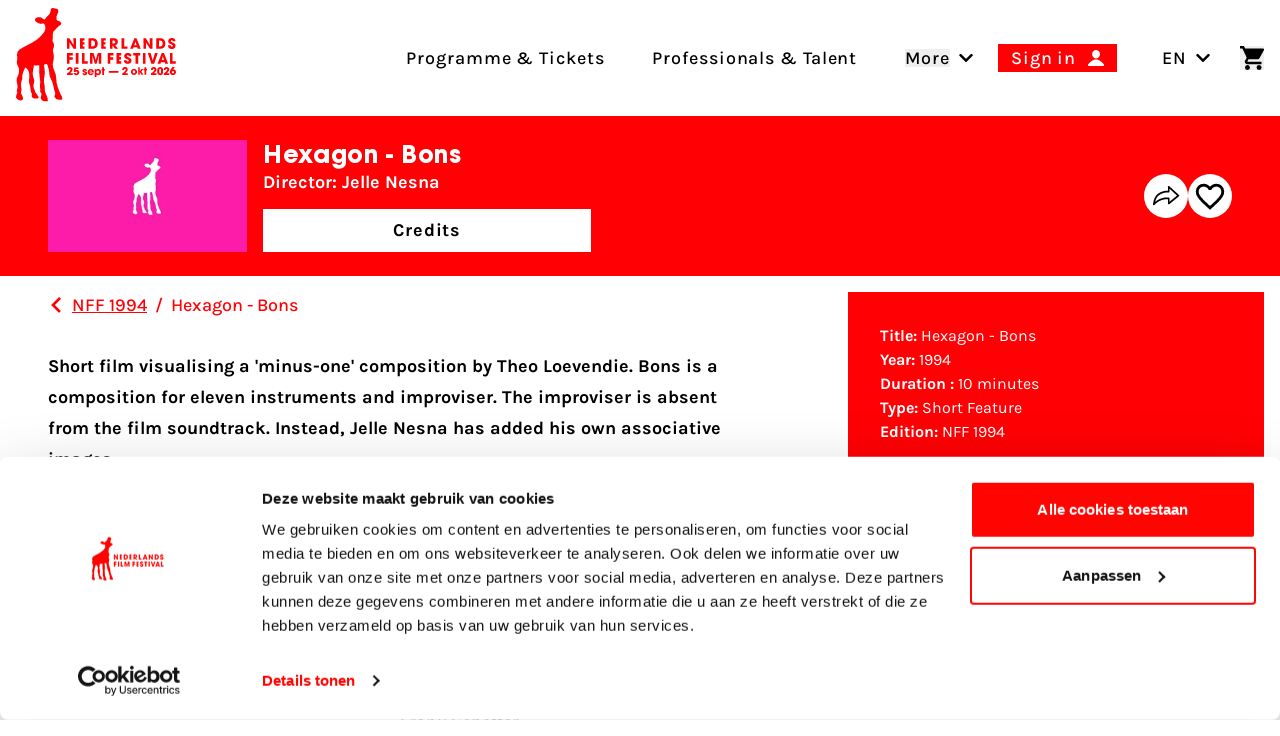

--- FILE ---
content_type: application/javascript
request_url: https://www.filmfestival.nl/dist/assets/vue-app-BYwyFmgR.js
body_size: 2008
content:
const __vite__mapDeps=(i,m=__vite__mapDeps,d=(m.f||(m.f=["assets/Tabs-ONaX4pKu.js","assets/app-C_X9fjFl.js","assets/app-CICzTUjo.css","assets/UseTheme-DafT2-oa.js","assets/_plugin-vue_export-helper-DlAUqK2U.js","assets/Tab-wC-14qQm.js","assets/Forms-CF2unIWQ.js","assets/LoadingIndicator-Bbvnykiy.js","assets/UseApi-DCdHcO6z.js","assets/Newsletters-n_sdkwWv.js","assets/Submit-L_3EYRKc.js","assets/Profile-C6KcJUj7.js","assets/UseRules-DstVy9hX.js","assets/protectedTokens-D2nnzQKi.js","assets/toDate-D5MPk62b.js","assets/parse-Q6NmncZt.js","assets/CustomField-Dj9qubuU.js","assets/format-CnMY2LxB.js","assets/Projects-Bs81NMa6.js","assets/Asset.vue_vue_type_script_setup_true_lang-C6_vMrGD.js","assets/FilterGroup-BJRuK4TX.js","assets/Favorites-CrJbbS04.js","assets/Favorite.vue_vue_type_script_setup_true_lang-B78VNu2W.js","assets/UsePopper-wl6SOAOa.js","assets/Participants-CD7O4EPO.js","assets/MyProgram-LOXKlGKE.js","assets/MyTickets-BlnByhLC.js","assets/ProgramWrapper-0LzZCRoO.js","assets/ProgramWrapper-W2gl3K4z.css","assets/ProgramFilter-HI7udz1z.js","assets/debounce-BO7SigOq.js","assets/isSymbol-QHn3D8cw.js","assets/ProgramViewTypeToggle-BQrTfutH.js","assets/ic-chevron-right-rounded-tf7gb_iu.js","assets/isAfter-BN9mT1jO.js","assets/parseISO-BLOFT6M8.js","assets/isBefore-l07j3keG.js","assets/UseUrlFilter-CjNxIEaT.js","assets/ListPagination.vue_vue_type_script_setup_true_lang-DI8d96z6.js","assets/ProgramFilter-Bi_0hK-a.css","assets/AcademyComponent-DBbuJHb9.js","assets/AnonNewsletter-CBEL5ARJ.js","assets/ShowContainer-D1jusldp.js","assets/UseShowPermissions-D1tkiRkK.js","assets/MeetingContainer-45XjnNen.css","assets/VideoPlayer-DL4o1Vpm.js","assets/VideoPlayer-BV36PEYz.css","assets/GruviEmbed-D4EGmHvY.js","assets/GruviEmbed-qU8JUjkd.css","assets/SimpleShowContainer-rT3Rt_wO.js","assets/MovieReviewForm-BIEcGLmc.js","assets/MeetingContainer-Dc6ecXHB.js","assets/Favorite-C516_oX3.js","assets/PaperFeed-_oHxKg6O.js","assets/PatheCode-DymCHLgH.js","assets/FreeMovieTicket-BHAyEwI8.js","assets/AlgoliaSearch-s8bdPZVn.js","assets/AlgoliaSearch-C_2SD_ET.css","assets/Voting-DbTqMCnj.js","assets/TicketEngine-oXLx594I.js","assets/TicketEngine-BscQE9iD.css","assets/VdmOrder-6GklfpgQ.js","assets/Modal-B3vsMe5j.js","assets/ShowTicket-D4cugahO.js","assets/RtvUtrecht-CynxY3W9.js","assets/GuestList-BvXSWm5I.js","assets/CinemaHall-eCSKqlqD.js","assets/MultiSelect.vue_vue_type_script_setup_true_lang-eVjwQzU7.js","assets/SingleSelect.vue_vue_type_script_setup_true_lang-B2JxuQyZ.js","assets/CinemaHallDetail-DTlUrpDF.js","assets/RequireTicketEngineId-BMHLhFqN.js","assets/ShoppingCart-BbUiCdHQ.js","assets/OrderComplete-D3foeOVQ.js"])))=>i.map(i=>d[i]);
import{_ as e}from"./app-C_X9fjFl.js";import{c as s,d as t,a as v,u as l,o as P,t as T,p as A}from"./UseTheme-DafT2-oa.js";const I=()=>{const o=s({delimiters:["${","}"],setup(){const r=l();A("theme",r),P(()=>{window.Formie&&window.Formie.initForms()})}});if(document.querySelector("tabs")){const r=t(()=>e(()=>import("./Tabs-ONaX4pKu.js"),__vite__mapDeps([0,1,2,3,4]))),_=t(()=>e(()=>import("./Tab-wC-14qQm.js"),__vite__mapDeps([5,3,4]))),n=t(()=>e(()=>import("./Forms-CF2unIWQ.js"),__vite__mapDeps([6,3,7,4,8]))),i=t(()=>e(()=>import("./Newsletters-n_sdkwWv.js"),__vite__mapDeps([9,3,7,4,10,8]))),p=t(()=>e(()=>import("./Profile-C6KcJUj7.js"),__vite__mapDeps([11,3,10,4,8,12,13,14,15,16,17,7]))),d=t(()=>e(()=>import("./Projects-Bs81NMa6.js"),__vite__mapDeps([18,3,8,7,4,19,20,1,2]))),u=t(()=>e(()=>import("./Favorites-CrJbbS04.js"),__vite__mapDeps([21,3,7,4,8,19,22,23]))),a=t(()=>e(()=>import("./Participants-CD7O4EPO.js"),__vite__mapDeps([24,3,8,7,4,20,1,2]))),E=t(()=>e(()=>import("./MyProgram-LOXKlGKE.js"),__vite__mapDeps([25,3,7,4,8,17,13,14])));o.component("Tabs",r),o.component("Tab",_),o.component("AccreditationForms",n),o.component("Newsletters",i),o.component("MyTickets",t(()=>e(()=>import("./MyTickets-BlnByhLC.js"),__vite__mapDeps([26,3,7,4,8,17,13,14])))),o.component("ProfileElement",p),o.component("Participants",a),o.component("Projects",d),o.component("FavoritesList",u),o.component("MyProgram",E)}if(document.querySelector("program-wrapper")){const r=t(()=>e(()=>import("./ProgramWrapper-0LzZCRoO.js"),__vite__mapDeps([27,3,1,2,4,28]))),_=t(()=>e(()=>import("./ProgramFilter-HI7udz1z.js"),__vite__mapDeps([29,3,1,2,8,7,4,30,31,32,23,19,22,33,34,14,35,36,37,13,17,15,38,39]))),n=t(()=>e(()=>import("./Tabs-ONaX4pKu.js"),__vite__mapDeps([0,1,2,3,4]))),i=t(()=>e(()=>import("./Tab-wC-14qQm.js"),__vite__mapDeps([5,3,4])));o.component("ProgramWrapper",r),o.component("ProgramFilter",_),o.component("Tabs",n),o.component("Tab",i)}if(document.querySelector("academy-component")){const r=t(()=>e(()=>import("./AcademyComponent-DBbuJHb9.js"),__vite__mapDeps([40,3,20,1,2,4,19,23,14,35,17,13,37,31,7,8])));o.component("AcademyComponent",r)}const c=t(()=>e(()=>import("./AnonNewsletter-CBEL5ARJ.js"),__vite__mapDeps([41,3,16,12,13,14,15,4,10,8])));if(o.component("AnonNewsletter",c),document.querySelector("show-container")){const r=t(()=>e(()=>import("./ShowContainer-D1jusldp.js").then(_=>_.a),__vite__mapDeps([42,7,3,4,1,2,43,8,34,14,36,44])));o.component("ShowContainer",r)}if(document.querySelectorAll(".js-video")){const r=t(()=>e(()=>import("./VideoPlayer-DL4o1Vpm.js"),__vite__mapDeps([45,1,2,3,4,46])));o.component("VideoPlayer",r)}if(document.querySelector("gruvi-embed")){const r=t(()=>e(()=>import("./GruviEmbed-D4EGmHvY.js"),__vite__mapDeps([47,3,4,48])));o.component("GruviEmbed",r)}if(document.querySelector("simple-show-container")){const r=t(()=>e(()=>import("./SimpleShowContainer-rT3Rt_wO.js"),__vite__mapDeps([49,7,3,4,8,1,2,44])));o.component("SimpleShowContainer",r)}if(document.querySelector("movie-review-form")){const r=t(()=>e(()=>import("./MovieReviewForm-BIEcGLmc.js"),__vite__mapDeps([50,3,12,13,14,15,4,10,8])));o.component("MovieReviewForm",r)}if(document.querySelector("meeting-container")){const r=t(()=>e(()=>import("./MeetingContainer-Dc6ecXHB.js"),__vite__mapDeps([51,7,3,4,8,1,2,44])));o.component("MeetingContainer",r)}if(document.querySelector("favorite")){const r=t(()=>e(()=>import("./Favorite-C516_oX3.js"),__vite__mapDeps([52,22,3,8,23])));o.component("Favorite",r)}if(document.querySelector("paper-feed")){const r=t(()=>e(()=>import("./PaperFeed-_oHxKg6O.js"),__vite__mapDeps([53,7,3,4,8,35,14,17,13])));o.component("PaperFeed",r)}if(document.querySelector("pathe-code")){const r=t(()=>e(()=>import("./PatheCode-DymCHLgH.js"),__vite__mapDeps([54,7,3,4,12,13,14,15,8,16,10])));o.component("PatheCode",r)}if(document.querySelector("free-movie-ticket")){const r=t(()=>e(()=>import("./FreeMovieTicket-BHAyEwI8.js"),__vite__mapDeps([55,7,3,4,12,13,14,15,8,16,10])));o.component("FreeMovieTicket",r)}if(document.querySelector("algolia-search")){const r=t(()=>e(()=>import("./AlgoliaSearch-s8bdPZVn.js"),__vite__mapDeps([56,3,4,57])));o.component("AlgoliaSearch",r)}if(document.querySelector("gold-voting")){const r=t(()=>e(()=>import("./Voting-DbTqMCnj.js"),__vite__mapDeps([58,3,12,13,14,15,8,16,4,10])));o.component("GoldVoting",r)}if(o.component("TicketEngine",t(()=>e(()=>import("./TicketEngine-oXLx594I.js"),__vite__mapDeps([59,3,1,2,60])))),o.component("VdmOrder",t(()=>e(()=>import("./VdmOrder-6GklfpgQ.js"),__vite__mapDeps([61,3,1,2])))),o.component("Modal",t(()=>e(()=>import("./Modal-B3vsMe5j.js"),__vite__mapDeps([62,3,1,2])))),document.querySelector("show-ticket")){const r=t(()=>e(()=>import("./ShowTicket-D4cugahO.js"),__vite__mapDeps([63,3,8,1,2])));o.component("ShowTicket",r)}if(document.querySelector("rtv-utrecht")){const r=t(()=>e(()=>import("./RtvUtrecht-CynxY3W9.js"),__vite__mapDeps([64,3,4])));o.component("RtvUtrecht",r)}const m=v({locale:document.querySelector("html")?.getAttribute("lang")||"en",messages:T});o.component("GuestList",t(()=>e(()=>import("./GuestList-BvXSWm5I.js"),__vite__mapDeps([65,3,7,4,8,38])))),o.component("CinemaHall",t(()=>e(()=>import("./CinemaHall-eCSKqlqD.js"),__vite__mapDeps([66,3,8,7,4,1,2,67,30,31,68,22,23,19,33])))),o.component("CinemaHallDetail",t(()=>e(()=>import("./CinemaHallDetail-DTlUrpDF.js"),__vite__mapDeps([69,3,8,49,7,4,1,2,44,42,43,34,14,36])))),o.component("RequireTicketEngineId",t(()=>e(()=>import("./RequireTicketEngineId-BMHLhFqN.js"),__vite__mapDeps([70,3,43,8,34,14,7,4])))),o.component("ShoppingCart",t(()=>e(()=>import("./ShoppingCart-BbUiCdHQ.js"),__vite__mapDeps([71,3,8,1,2])))),o.component("OrderComplete",t(()=>e(()=>import("./OrderComplete-D3foeOVQ.js"),__vite__mapDeps([72,3,8])))),o.use(m),o.mount("#app")};export{I as initVue};


--- FILE ---
content_type: application/javascript
request_url: https://www.filmfestival.nl/dist/assets/UseApi-DCdHcO6z.js
body_size: 134
content:
import{j as u,k as c}from"./UseTheme-DafT2-oa.js";function m(){const e=u({loading:!1,error:!1,errorPayload:{},submitting:!1,submitResult:"unknown",code:200}),l=async n=>{e.loading=!0,e.error=!1;let s=null;try{const t=await fetch(n,{method:"GET",headers:{"Content-Type":"application/json","Accept-Language":document.documentElement.lang,Accept:"application/json"}});e.code=t.status,t.ok?s=await t.json():(e.errorPayload=await t.json(),e.error=!0)}catch{e.error=!0,e.code=500}finally{e.loading=!1}return s},i=async(n,s,t)=>{e.submitting=!0,e.submitResult="unknown";let o=null;try{const r=t?.signal,a=await fetch(s,{signal:r,method:"POST",headers:{"Content-Type":"application/json","Accept-Language":document.documentElement.lang,"X-CSRF-Token":window.csrfToken},body:JSON.stringify(n)});e.code=a.status,o=await a.json(),a.ok?e.submitResult="success":e.submitResult="error"}catch{e.submitResult="error",e.code=500}finally{e.submitting=!1}return o};return{...c(e),loadData:l,submitData:i}}export{m as u};
